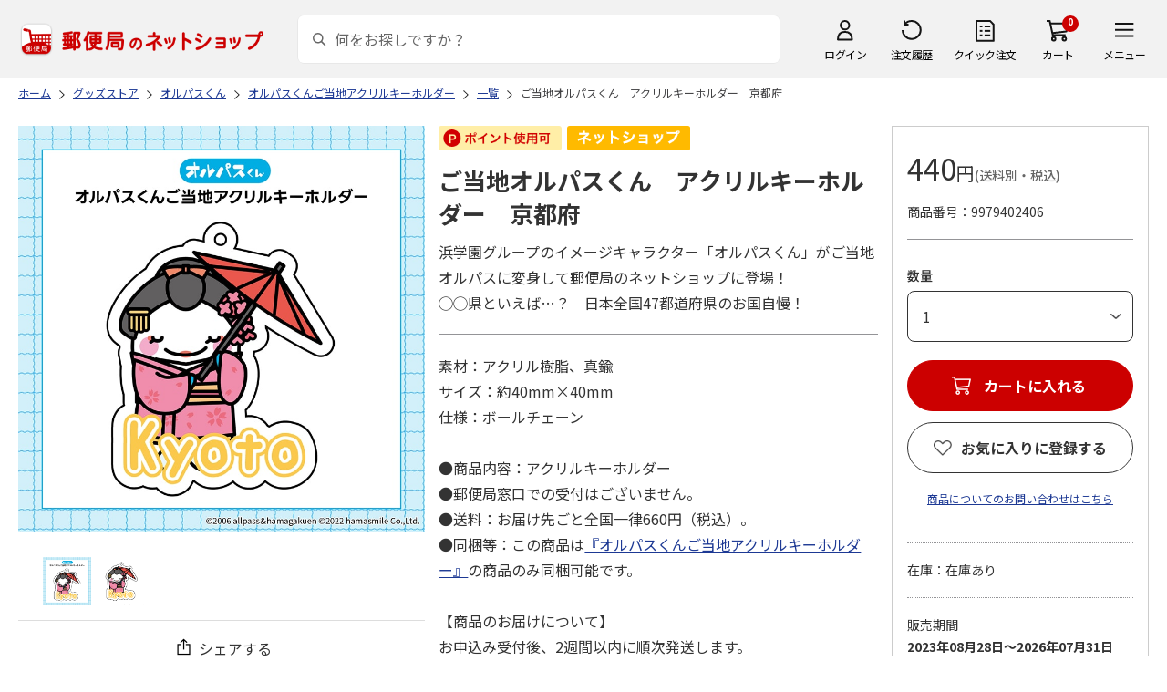

--- FILE ---
content_type: text/html; charset=shift_jis
request_url: https://www.shop.post.japanpost.jp/shop/g/gCS9979402406
body_size: 11251
content:
<!DOCTYPE html>
<html lang="ja" xml="ja" xmlns:og="http://ogp.me/ns#" xmlns:fb="http://ogp.me/ns/fb#">
<head>
<meta http-equiv="Content-Type" content="text/html; charset=Shift_JIS">
<title>ご当地オルパスくん　アクリルキーホルダー　京都府｜郵便局のネットショップ</title>
<link rel="canonical" href="https://www.shop.post.japanpost.jp/shop/g/gCS9979402406/">


<meta name="description" content="ご当地オルパスくん　アクリルキーホルダー　京都府">
<meta name="keywords" content=",通販,ギフト,郵便局">


	
			<meta http-equiv="content-style-type" content="text/css">
<link rel="stylesheet" href="https://fonts.googleapis.com/css2?family=Noto+Sans+JP:wght@100;200;300;400;500;600;700&family=Roboto:wght@100;300;400;500;700&display=swap">
<link rel="stylesheet" href="/lib/photoswipe/photoswipe.css?st=202601201315">
<link rel="stylesheet" href="/css/ui-lightness/jquery-ui-1.8.14.custom.css?st=202601201315" media="all">
<link rel="stylesheet" href="/css/site_base/base_01_reset.css?st=202601201315" media="all">
<link rel="stylesheet" href="/css/site_base/base_02_common.css?st=202601201315" media="all">
<link rel="stylesheet" href="/css/site_base/base_03_sidebox.css?st=202601201315" media="all">
<link rel="stylesheet" href="/css/site_base/base_04_goods.css?st=202601201315" media="all">
<link rel="stylesheet" href="/css/site_base/base_05_etc.css?st=202601201315" media="all">
<link rel="stylesheet" href="/css/site_base/base_06_customer.css?st=202601201315" media="all">
<link rel="stylesheet" href="/css/site_base/base_07_order.css?st=202601201315" media="all">
<link rel="stylesheet" href="/css/site_base/base_08_header.css?st=202601201315" media="all">
<link rel="stylesheet" href="/css/site_base/base_09_footer.css?st=202601201315" media="all">
<link rel="stylesheet" href="/css/site_base/base_10_append.css?st=202601201315" media="all">

<meta http-equiv="content-script-type" content="text/javascript">
<meta http-equiv="X-UA-Compatible" content="IE=edge,chrome=1">
<meta name="viewport" content="width=1600">
<script type="text/javascript" src="/js/jquery.js?st=202601201315"></script>
<script type="text/javascript" src="/js/jquery-ui.js?st=202601201315"></script>
<script type="text/javascript" src="/js/common.js?st=202601201315"></script>
<script type="text/javascript" src="/js/naviplus.js?st=202601201315" defer></script>
<script type="text/javascript" src="/js/jQueryAutoHeight_pc.js?st=202601201315"></script>
<script type="text/javascript" src="/lib/easypaginate.js?st=202601201315"></script>
<script type="text/javascript" src="/lib/easyPaginateDetail_option.js?st=202601201315"></script>
<script type="text/javascript" src="/lib/easyPaginate_option.js?st=202601201315"></script>
<script type="text/javascript" src="/lib/jquery.bxslider.v3.js?st=202601201315"></script>
<script type="text/javascript" src="/lib/jquery.bxslider_option.js?st=202601201315"></script>
<script type="text/javascript" src="/lib/loading.js?st=202601201315"></script>
<script type="text/javascript" src="/lib/jquery.bxslider.min.js?st=202601201315"></script>
<script type="text/javascript" src="/lib/photoswipe/photoswipe.min.js?st=202601201315"></script>
<script type="text/javascript" src="/lib/photoswipe/photoswipe-ui-default.min.js?st=202601201315"></script>
<script type="text/javascript" src="/lib/photoswipe/photswipe.set.js?st=202601201315"></script>

<!--[if IE 8]>
<script type="text/javascript" src="/lib/efo/pie_ie678.js?st=202601201315"></script>
<script type="text/javascript" src="/js/init_ie8.js?st=202601201315"></script>
<![endif]-->
<!--[if lt IE 9]>
<script type="text/javascript" src="http://html5shim.googlecode.com/svn/trunk/html5.js"></script>
<![endif]-->
<link rel="alternate" type="application/rss+xml" title="郵便局のネットショップ" href="/shop/topic/feed.rss">
<link rel="SHORTCUT ICON" href="/img/sys/favicon.ico">

<script type="text/javascript" src="/js/site_base/base_01_common.js?st=202601201315"></script>
<script type="text/javascript" src="/js/site_base/base_02_goods.js?st=202601201315"></script>
<script type="text/javascript" src="/js/site_base/base_03_customer.js?st=202601201315"></script>
<script type="text/javascript" src="/js/site_base/base_04_order.js?st=202601201315"></script>
<script type="text/javascript" src="/js/site_base/base_05_append.js?st=202601201315"></script>

<script type="text/javascript" src="/netshop/js/top_banner.js?st=202601201315"></script>
<script type="text/javascript" src="/netshop/js/detail.js?st=202601201315"></script>

<!-- <script type="text/javascript" src="/js/goods_ajax_cart.js?st=202601201315"></script> -->

<script type="text/javascript">
var crsirefo_jscart = "";
</script>

<script>
(function(d, t) {
  var g = d.createElement(t),
      s = d.getElementsByTagName(t)[0];
  g.async = true;
  g.src = 'https://apis.google.com/js/plusone.js';
  g.innerHTML = '{lang:"ja"}';
  s.parentNode.insertBefore(g, s);
})(document, 'script');
</script>




		

<script type="text/javascript" src="/js/goods_ajax_cart.js?st=202601201315"></script>

<!-- GUID -->
<script>
window.dataLayer = window.dataLayer || [];
function gtag(){dataLayer.push(arguments);}

dataLayer.push({
'guid': '00000000-0000-0000-0000-000000000000'
});
</script>


<!-- Google Tag Manager -->
<script>(function(w,d,s,l,i){w[l]=w[l]||[];w[l].push({'gtm.start':new Date().getTime(),event:'gtm.js'});var f=d.getElementsByTagName(s)[0],j=d.createElement(s),dl=l!='dataLayer'?'&l='+l:'';j.async=true;j.src='https://www.googletagmanager.com/gtm.js?id='+i+dl;f.parentNode.insertBefore(j,f);})(window,document,'script','dataLayer','GTM-K5CFMKB');</script>
<!-- End Google Tag Manager -->

<meta property="og:title" content="ご当地オルパスくん　アクリルキーホルダー　京都府">

<meta property="og:url" content="https://www.shop.post.japanpost.jp/shop/g/gCS9979402406/">
<meta property="og:image" content="https://d1bdgtbdniw5kz.cloudfront.net/img/goods/L/CS9979402406.jpg">
<meta property="og:site_name" content="郵便局のネットショップ">
<meta property="og:type" content="website">
<meta property="fb:admins" content="1475557956104693">

<meta property="og:locale" content="ja_JP">



<script type="text/javascript" src="/js/ppz_rid.js?st=202601201315"></script>
<script type="text/javascript" src="/js/ppz_recommend_draw.js?st=202601201315"></script>


</head>
<body 

		


	class="page-goods liquid"
		

>

    <script src="https://cdn.actagtracker.jp/ac-tag.js"></script>
<script>
  var recommend_customer_id = '';
  var tagTypePageView = 'page_view';
  var tagParamsPageView = {
    measure_account_id: 53012,
    customer_id: '',
    item_id: 'CS9979402406',
  };
  sendAcTag(tagTypePageView, tagParamsPageView);
</script>
<script src="https://cdn.actagtracker.jp/ac-recommend.js"></script>


<!-- Google Tag Manager (noscript) -->
<noscript><iframe src="https://www.googletagmanager.com/ns.html?id=GTM-K5CFMKB"
height="0" width="0" style="display:none;visibility:hidden"></iframe></noscript>
<!-- End Google Tag Manager (noscript) -->

<div id="fb-root"></div>
<script>(function(d, s, id) {
  var js, fjs = d.getElementsByTagName(s)[0];
  if (d.getElementById(id)) return;
  js = d.createElement(s); js.id = id;
  js.src = "//connect.facebook.net/ja_JP/sdk.js#xfbml=1&version=v2.5";
  fjs.parentNode.insertBefore(js, fjs);
}(document, 'script', 'facebook-jssdk'));
</script>


	
		<div class="wrapper_">
	




	
	
		<div id="header02">
  <div id="header_top">
    <p id="sitelogo">
      <a href="/">
        <img src="/img/usr/common/header/site_logo.png" alt="郵便局" border="0">
      </a>
    </p>
    <form action="/shop/goods/search.aspx" method="get" name="frmSearch">
      <div class="box_search_">
        <div class="search_input_">
          <input type="hidden" name="search" value="x" />
          <input type="image" id="search_btn" src="/img/usr/common/header/icon_search.png" alt="検索" name="image" tabindex="1">
          <input name="keyword" type="text" class="keyword_" id="keyword" tabindex="1" placeholder="何をお探しですか？" maxlength="100" onfocus="javascript: cText(this)" onblur="javascript: sText(this)" style="color:#666" autocomplete="off">
          <input type="hidden" name="image" value="">
          <span class="search_wrap_deletebtn"></span>
        </div>
        <div class="search_panel_">
        </div>
      </div>
    </form>
    <ul class="header_menu_">
      <li class="mypage_">
        <a href="/shop/customer/menu.aspx">ログイン</a>
        <div class="header_menu_panel_">
          <a href="/shop/customer/menu.aspx" class="btn_login_">ログイン</a>
          <a href="/shop/customer/entry.aspx" class="link_entry_">アカウント作成</a>
        </div>
      </li>
      <li class="history_"><a href="/shop/customer/history.aspx">注文履歴</a></li>
      <li class="quickorder_"><a href="/shop/quickorder/quickorder.aspx">クイック注文</a></li>
      <li class="cart_">
        <div class="cart_items_">0</div>
        <div class="cart_box_"><a href="/shop/cart/cart.aspx" class="cart_">カート</a></div>
        <script type="text/javascript" src="/js/goods_cartlist.js?st=202601201315"></script>
      </li>
      <li class="nav_">
        <span>メニュー</span>
        <div class="header_nav_panel_">
          <div class="header_nav_line_">
            <div class="header_nav_box_">
              <div class="headline_">商品を探す</div>
              <ul>
                <li><a href="/shop/genre/speciallist.aspx">すべての特集から探す</a></li>
                <li><a href="/shop/pages/recommend_3.aspx">ランキングから探す</a></li>
              </ul>
            </div>
            <div class="header_nav_box_">
              <ul>
                <li><a href="/shop/pages/gift.aspx">ギフトを探す</a></li>
                <li><a href="/shop/pages/shokuhinstore.aspx">食品・グルメを探す</a></li>
                <li><a href="/shop/pages/goodsstore.aspx">キャラクター商品を探す</a></li>
                <li><a href="/shop/pages/kitte_hagakistore.aspx">切手・はがきを探す</a></li>
              </ul>
            </div>
          </div>
          <div class="header_nav_line_">
            <div class="header_nav_box_">
              <div class="headline_">ニュース</div>
              <ul>
                <li><a href="/shop/topic/topicdetaillist.aspx">お知らせ一覧</a></li>
              </ul>
            </div>
            <div class="header_nav_box_">
              <div class="headline_">アカウント管理</div>
              <ul>
                <li><a href="/shop/cart/cart.aspx">買い物カゴ</a></li>
                <li><a href="/shop/customer/menu.aspx">マイページ</a></li>
                <li><a href="/shop/customer/history.aspx">注文履歴</a></li>
                <li><a href="/shop/customer/custdestlist.aspx">アドレス帳の確認</a></li>
              </ul>
            </div>
          </div>
          <div class="header_nav_line_">
            <div class="header_nav_box_">
              <div class="headline_">ヘルプ・ガイド</div>
              <ul>
                <li><a href="/shop/pages/faq.aspx">よくある質問</a></li>
                <li><a href="/shop/pages/guide.aspx">はじめての方へ（ご利用ガイド）</a></li>
                <li><a href="https://www.jp-ts.jp/Content/contacts/index.html">ネットショップへの出品希望</a></li>
              </ul>
            </div>
            <div class="header_nav_box_">
              <div class="contact_">
                <a href="/shop/contact/contact.aspx">お問い合わせ</a>
              </div>
            </div>
          </div>
        </div>
      </li>
    </ul>
  </div>
  <!-- #header_top -->
</div>
<!-- #header02 -->
	
	


<link rel="stylesheet" href="/css/site_page/page_goodsdetail.css?st=202601201315">
<script type="text/javascript" src="/js/site_page/page_goodsdetail.js?st=202601201315"></script>
<div class="container_">
<div class="contents_">

<div class="mainframe_">

<script type="text/javascript" src="/js/related-words.js?st=202601201315"></script>

<style>
.block-goods-hashtagarea {
    display: flex;
    flex-wrap: wrap;
    padding: 10px 0 10px;
}
.block-goods-hashtagarea a {
    display: inline-block;
    padding: 5px 8px;
    margin: 0 10px 10px 0;
    background: #eee;
    /* background: #fff; */
    font-size: 12px;
    border-radius: 3px;
}
</style>
<script>
      function sizeChange(obj){
          var val = obj.options[obj.selectedIndex].value;
          if( val != "" )
              location.href = val;
    };
    
    document.addEventListener("DOMContentLoaded", function() {
        if('ontouchend' in document){
            document.getElementsByClassName("gallery_box")[0].style.display ="none";
            document.getElementsByClassName("gallery_box")[1].style.display ="";
        };
    });
    
</script>
<div class="success-msg">クリップボードにコピーしました</div>
<script type="text/javascript">
  function copyFixedText(url) {
    const text = url;
    const tempTextArea = document.createElement("textarea");
    tempTextArea.value = text;
    document.body.appendChild(tempTextArea);
    tempTextArea.select();
    document.execCommand("copy");
    document.body.removeChild(tempTextArea);
  }
</script>

<div class="navitopicpath_">
<ul id="bread-crumb-list" itemscope itemtype="https://schema.org/BreadcrumbList">
  <li itemprop="itemListElement" itemscope itemtype="https://schema.org/ListItem">
    <a href="https://www.shop.post.japanpost.jp/shop/" itemprop="item" class="topicpath_home_">
      <span itemprop="name">ホーム</span>
    </a>
    <meta itemprop="position" content="1" />
  </li>
  <li itemprop="itemListElement" itemscope itemtype="https://schema.org/ListItem">
    <a href="/shop/r/r05/" itemprop="item">
      <span itemprop="name">グッズストア</span>
		</a><meta itemprop="position" content="2">
  </li>
  <li itemprop="itemListElement" itemscope itemtype="https://schema.org/ListItem">
    <a href="/shop/r/r0582/" itemprop="item">
      <span itemprop="name">オルパスくん</span>
		</a><meta itemprop="position" content="3">
  </li>
  <li itemprop="itemListElement" itemscope itemtype="https://schema.org/ListItem">
    <a href="/shop/r/r058201/" itemprop="item">
      <span itemprop="name">オルパスくんご当地アクリルキーホルダー</span>
		</a><meta itemprop="position" content="4">
  </li>
  <li itemprop="itemListElement" itemscope itemtype="https://schema.org/ListItem">
    <a href="/shop/r/r05820101/" itemprop="item">
      <span itemprop="name">一覧</span>
		</a><meta itemprop="position" content="5">
  </li>


  <li itemprop="itemListElement" itemscope itemtype="https://schema.org/ListItem">
    <a href="/shop/g/gCS9979402406/" itemprop="item">
      <span itemprop="name">ご当地オルパスくん　アクリルキーホルダー　京都府</span>
    </a>
    <meta itemprop="position" content="6">
  </li>

</ul>

</div>


<p class="message_"></p>


<input type="hidden" value="" id="hidden_variation_group">
<input type="hidden" value="0" id="variation_design_type">
<input type="hidden" value="CS9979402406" id="hidden_goods">
<div class="goodsproductdetail_">
  <div class="goodsimg_ goodsdetail_leftbox_" id="gallery">
    <div class="gallery_box">
      
      <div class="etc_goodsimg_">
        <div class="etc_goodsimg_line_">
      
          
          <div class="etc_goodsimg_item_ js-lightbox-gallery-info">
            <a href="https://d1bdgtbdniw5kz.cloudfront.net/img/goods/L/CS9979402406.jpg" class="info" name="CS9979402406" title="ご当地オルパスくん　アクリルキーホルダー　京都府" rel="lightbox" data-lightbox="goods-image-set">
              <img src="https://d1bdgtbdniw5kz.cloudfront.net/img/goods/L/CS9979402406.jpg" alt="ご当地オルパスくん　アクリルキーホルダー　京都府">
            </a>
          </div>
          
          
          <div class="etc_goodsimg_item_ js-lightbox-gallery-info">
            <a href="https://d1bdgtbdniw5kz.cloudfront.net/img/goods/1/CS9979402406.jpg" class="info" name="CS9979402406" title="ご当地オルパスくん　アクリルキーホルダー　京都府" rel="lightbox" data-lightbox="goods-image-set">
              <img src="https://d1bdgtbdniw5kz.cloudfront.net/img/goods/1/CS9979402406.jpg" alt="ご当地オルパスくん　アクリルキーホルダー　京都府">
            </a>
          </div>
          
          
          
          
          
          
          
        
        </div>
      </div>
      

      
      <div class="img_L_">
        <span class="goods_img_">
        <img src="https://d1bdgtbdniw5kz.cloudfront.net/img/goods/L/CS9979402406.jpg" alt="ご当地オルパスくん　アクリルキーホルダー　京都府" class="src_l_">
        </span>
        <div id="jsZoomLens"></div>
      </div>
      <div id="jsZoomArea"><img src="https://d1bdgtbdniw5kz.cloudfront.net/img/goods/L/CS9979402406.jpg" alt="ご当地オルパスくん　アクリルキーホルダー　京都府"></div>
      
    </div>

    
    <div class="gallery_box" id="tb" style="display: none;">
      
      <div class="etc_goodsimg_">
        <div class="etc_goodsimg_line_ my-gallery">
      
          
          <figure class="etc_goodsimg_item_">
            <a href="https://d1bdgtbdniw5kz.cloudfront.net/img/goods/L/CS9979402406.jpg" data-size="420x420">
              <img src="https://d1bdgtbdniw5kz.cloudfront.net/img/goods/L/CS9979402406.jpg" alt="ご当地オルパスくん　アクリルキーホルダー　京都府">
            </a>
          </figure>
          
          
          <figure class="etc_goodsimg_item_">
            <a href="https://d1bdgtbdniw5kz.cloudfront.net/img/goods/1/CS9979402406.jpg" data-size="420x420">
              <img src="https://d1bdgtbdniw5kz.cloudfront.net/img/goods/1/CS9979402406.jpg" alt="ご当地オルパスくん　アクリルキーホルダー　京都府">
            </a>
          </figure>
          
          
          
          
          
          
          
        
        </div>
      </div>
      

      
      <div class="img_L_">
        <span class="goods_img_">
          <img src="https://d1bdgtbdniw5kz.cloudfront.net/img/goods/L/CS9979402406.jpg" alt="ご当地オルパスくん　アクリルキーホルダー　京都府">
        </span>
      </div>
      

    </div>
    
    
    <div class="snsbox_">
    
      <div class="share_box_">
				<input type="image" id="webShareBottom" src="/img/usr/sp/share_icon_2.png?st=202601201315" title="シェアする" alt="シェアする">
				<span id="webShareTxt">シェアする</span>
			</div>
    </div>
    

<script type="text/javascript">
  const share_title = "この商品を共有する";
  const share_url = "https://www.shop.post.japanpost.jp/shop/g/gCS9979402406/";
  const shareButtonTop = document.getElementById('webShareTop');

  if (shareButtonTop) {
    shareButtonTop.addEventListener('click', async () => {
      if ('share' in navigator) {
        try {
          await navigator.share(
              {
                  title: share_title,
                  url: share_url,
              });
        } catch (error) {
          console.error(error);
        }
      } else {
          const url = share_url;
          copyFixedText(url);
          jQuery('.success-msg').fadeIn("slow", function () {
              jQuery(this).delay(2000).fadeOut("slow");
          });
      }
    });
  }

  const shareButtonBottom = document.getElementById('webShareBottom');
  if (shareButtonBottom) {
    shareButtonBottom.addEventListener('click', async () => {
      if ('share' in navigator) {
        try {
          await navigator.share(
              {
                  title: share_title,
                  url: share_url,
              });
        } catch (error) {
          console.error(error);
        }
      } else {
          const url = share_url;
          copyFixedText(url);
          jQuery('.success-msg').fadeIn("slow", function () {
              jQuery(this).delay(2000).fadeOut("slow");
          });
      }
    });
  }
  const shareButtonTxt = document.getElementById('webShareTxt');
  if (shareButtonTxt) {
    shareButtonTxt.addEventListener('click', async () => {
      if ('share' in navigator) {
        try {
          await navigator.share(
              {
                  title: share_title,
                  url: share_url,
              });
        } catch (error) {
          console.error(error);
        }
      } else {
          const url = share_url;
          copyFixedText(url);
          jQuery('.success-msg').fadeIn("slow", function () {
              jQuery(this).delay(2000).fadeOut("slow");
          });
      }
    });
  }

</script>

<div id="ppz_recommend23"></div>
<script>
  var acRecommend_23 = (()=>{
  var measure_account_id=  53012 ;
  var rid =  23 ;
  var customer_id= recommend_customer_id;
  var item_id = 'CS9979402406';
  var recommendProperties = {
    measure_account_id: measure_account_id,
    rid : rid,
    customer_id: customer_id,
    item_id : item_id ,
    obj_name: 'acRecommend_23'
  };
  return newAcRecommend(sendAcTag, recommendProperties);
})();

(()=>{
  var params = {
    num:  20 ,
    filter: {
      same_categories: ["cat01","cat02","cat03"],
      filter_values: [
      ]
    }
  };

  var targetId = 'ppz_recommend23';
  var drawFunc = recommend_draw03;
  var altHtml = ''
  acRecommend_23.fetchItems(params, targetId, drawFunc, altHtml);
})();
</script>

    
    
  </div>

  <div class="goods_spec_box goodsdetail_centerbox_">
		<div class="icon_ design_ico_wrap_">
			
			
			<img class="icon_use_point_" src="/img/icon/icon_point_available.png" alt="ポイント使用可">
			
			
			
			
			
			
      
      
			
			
			
			
			
			
			
			
			
			
			
			
      <img class="img_rulesicon1_" src="https://d1bdgtbdniw5kz.cloudfront.net/img/icon/00000001.png" alt="ネットショップ">
      
      
			
			
		</div>
	
    

    <h1 class="goods_name_">ご当地オルパスくん　アクリルキーホルダー　京都府</h1>
    <div class="goodsspec_">
      <div class="goodscomment1_">浜学園グループのイメージキャラクター「オルパスくん」がご当地オルパスに変身して郵便局のネットショップに登場！<br>◯◯県といえば…？　日本全国47都道府県のお国自慢！</div>
      <div class="goodscomment2_">素材：アクリル樹脂、真鍮<br>サイズ：約40mm×40mm<br>仕様：ボールチェーン<br><br>●商品内容：アクリルキーホルダー<br>●郵便局窓口での受付はございません。<br>●送料：お届け先ごと全国一律660円（税込）。<br>●同梱等：この商品は<a href="https://www.shop.post.japanpost.jp/shop/r/r058201/">『オルパスくんご当地アクリルキーホルダー』</a>の商品のみ同梱可能です。<br><br>【商品のお届けについて】<br>お申込み受付後、2週間以内に順次発送します。<br>※予定数を上回るお申込みがあった場合は、お届けまでにお時間をいただく場合があります。あらかじめご了承ください。<br><br>※商品デザイン及び画像はイメージです。実際の商品とは異なる場合があります。<br>※在庫が無くなり次第、販売終了となります。<br>※本サイト画像を無断で使用・転載することを固く禁止します。</div>
      <div class="caution_">
        
        <h3>※11点以上ご購入希望の場合は、カート画面で「10+」を選択、必要数量を入力し「再計算」ボタンを押下してください。当画面での「カートに入れる」ボタン押下時の数量選択は1個で結構です。<br><br><style type="text/css">.commentBtn-wrapper{margin-top: 16px; text-align: center;}a.commentBtn{display: inline-block; width: 320px; font-size: 20px; margin-bottom: 8px; background-color: #fff; color: #cc0000; padding: 16px 0; text-align: center; text-decoration: none; border: solid 1px #cc0000; box-sizing: border-box; transition: all .2s;}a.commentBtn:hover{background-color: #cc0000; color: #fff; opacity: 1;} @media screen and (max-width: 414px) { a.commentBtn{ width: 100%; font-size: 16px 0; padding: 16px 0;}}</style>ご購入には、インターネット会員登録（無料）が必要になります。<div class="commentBtn-wrapper"><div><a class="commentBtn" href="/shop/customer/authmail.aspx">新規会員登録はこちら</a><br><br><br><p align="center"><a href="https://www.shop.post.japanpost.jp/shop/pages/goodsstore.aspx"><img src="/img/usr/catalog/goodsstore.jpg" alt="グッズストア" style="max-width: 100%;"></a></p></h3>
        
				
      </div>
    </div>
  </div>

  <div class="goods_price_box goodsdetail_rightbox_" id="cart-area">
	
      <div class="pricebox_">
        
				
				
        
        
					
						<p class="price_"> 440円<span class="tax_">(送料別・税込)</span></p>
					
        
			</div>
			
			
			
			
			
			
			<dl class="spec_goods_code_">
				<dt>商品番号</dt>
				<dd>9979402406</dd>
			</dl>
							
			
		
      
      <form name="frm" method="POST" action="/shop/cart/cart.aspx">
        <div class="select_box_wrap">

        
          <span class="variationlist_"><input name="goods" type="hidden" value="CS9979402406">
          </span>
        
        </div>
      
       
         
      
      

			
			
        <div class="cartbox_">
          <ul class="goods_">
            
            <li class="qty_select qty_">
              <span class="qty_goods_"><span class="qty_goods_ttl_">数量</span>
              <select name="qty_select" class="qty_select_"><option value="1">1</option><option value="2">2</option><option value="3">3</option><option value="4">4</option><option value="5">5</option><option value="6">6</option><option value="7">7</option><option value="8">8</option><option value="9">9</option><option value="10">10+</option></select>
              <input type="text" name="qty1" value="1" size="3" maxlength="3" tabindex="1" style="display:none;">
              <input type="hidden" id="qty" name="qty" value="">
              </span>
            </li>
            
            <li>
            
              
            <div class="js-cart">
              <a href="/shop/cart/cart.aspx?goods=CS9979402406" class="js-cart__link_"><span class="btn_cart_" src="/img/sys/button/cart_s.gif">カートに入れる</span></a>
            </div>
              
            
            <div class="js-cart-frame">
              <div class="cart_frame_">
                <div class="cart_frame_title_">カートに追加されました。</div>
                <div class="cart_item_">
                  <div class="cart_item_img_"><img src="https://d1bdgtbdniw5kz.cloudfront.net/img/goods/L/CS9979402406.jpg" alt="ご当地オルパスくん　アクリルキーホルダー　京都府" class="src_l_"></div>
                  <div class="cart_item_desc_">
                    <div class="cart_item_name_">ご当地オルパスくん　アクリルキーホルダー　京都府</div>
                    <div class="cart_item_price_">
											
											 440円<span class="cart_item_hidden_price_"> 440円</span>
											
											<span class="tax_">(送料別・税込)</span>
										</div>
                    <div class="cart_item_qty_">数量<span></span></div>
                  </div>
                </div>
                <div class="cart_item_amt_">商品合計金額<span></span></div>
                <div class="cart_item_btn_">
                  <a class="cart_item_cart_" href="/shop/cart/cart.aspx">カートに進む</a>
                  <a class="cart_item_continue_" href="">ショッピングを続ける</a>
                </div>
                <a class="cart_frame_close_" href="">×</a>
              </div>
            </div>
            <div class="js-cart-bg"></div>
            </li>
          </ul>
        </div>
				
				
				
      </form>
      
      
      <input type="hidden" id="js_crsirefo_hidden" name="js_crsirefo_hidden" value="a8e40c0121ff255166fe491d9ae7b6d44549929732ccc21fcbcbd029ad584575">

<div id="bookmark_" class="block-goods-favorite">


  <a class="block-goods-favorite--btn bookmark_btn js-animation-bookmark" href="https://www.shop.post.japanpost.jp/shop/customer/bookmark.aspx?goods=CS9979402406&crsirefo_hidden=a8e40c0121ff255166fe491d9ae7b6d44549929732ccc21fcbcbd029ad584575">お気に入りに登録する</a>

</div>

<script type="text/javascript" src="/lib/jquery-1.11.1.js?st=202601201315"></script>
<script type="text/javascript" src="/lib/jquery.balloon.js?st=202601201315"></script>
<script type="text/javascript">
	var jq1111 = jQuery.noConflict(true);
</script>
<script type="text/javascript" src="/js/ui.js?st=202601201315"></script>
<script type="text/javascript" src="/js/sys.js?st=202601201315"></script>
<script type="text/javascript" src="/js/tmpl.js?st=202601201315"></script>
<script type="text/javascript" src="/js/goods_ajax_bookmark.js?st=202601201315"></script>
      
<div id="cancel-modal" data-title="お気に入りの解除" style="display:none;">
  <div class="modal-body">
    <p>お気に入りを解除しますか？</p>
  </div>
  <div class="modal-footer">
    <input type="button" name="btncancel" class="btn btn-secondary" value="キャンセル">
    <a class="btn btn-primary block-goods-favorite-cancel--btn js-animation-bookmark js-modal-close">OK</a>
    <div class="bookmarkmodal-option">
      <a href="/shop/customer/bookmark.aspx" target="_blank">お気に入り一覧へ</a>
    </div>
  </div>
</div>

      

      <div id="contactbtn">
        <a href="https://www.shop.post.japanpost.jp/shop/contact/contact.aspx">商品についてのお問い合わせはこちら</a>
      </div>
      

      
      <div class="auttxt_">
        <ul>
          
          <li class="stock_">在庫：在庫あり</li>
          
          
          <li class="period_">
						販売期間
            <p class="date_">2023年08月28日～2026年07月31日</p>
          </li>
          
          
          <li class="seller_">
						<p class="name_">販売者：ENGAWA株式会社</p>
						<p class="tel_">TEL： 03-6804-6295</p>
					</li>
        </ul>
      </div>
      
      
      <div id="spec_delivery" class="specinfo_">
        <div class="h3_wrap">
          <h3>配送情報</h3>
        </div>
				
        <dl class="delivery_day_">
          <dt>配送期間</dt>
          
          <dd>2023年09月01日～2026年08月14日</dd>
          
          
        </dl>
				
        <div class="spec_delivery_icons_wrap_">
					
					<dl class="method_">
						<dt>配送方法</dt>
						<dd>
							
							<span class="yu_packet_">ゆうパケット</span>
							
							
							
							
							
							
						</dd>
					</dl>
          
          
          
          
          
					<dl class="date_">
						<dt>お届け日</dt>
						<dd>指定不可</dd>
					</dl>
          
					<dl class="noshi_">
						<dt>のし</dt>
						<dd>対応不可</dd>
					</dl>
        </div>
      </div>
      <div id="spec_payment" class="specinfo_">
        <div class="h3_wrap">
          <h3>決済方法</h3>
          <p><a href="/shop/pages/legal.aspx#shiharai_title">詳細はこちら</a></p>
        </div>
        <p class="txt_">下記の決済方法がご利用頂けます。</p>
        <div class="spec_payment_icons_">
          
          <span class="ico_img_ ico-credit"><img src="/img/usr/icon/payment_credit.png" alt="クレジット"></span>
          <span class="ico_img_ ico-conveni"><img src="/img/usr/icon/payment_conveni.png" alt="コンビニ"></span>
          <span class="ico_img_ ico-jpbank"><img src="/img/usr/icon/payment_jpbank.png" alt="ゆうちょ即時振替"></span>
          <span class="ico_img_ ico-payeasy"><img src="/img/usr/icon/payment_payeasy.png" alt="Payeasy"></span>
          
          
          
          <span class="ico_img_ ico-paypay"><img src="/img/usr/icon/payment_paypay.png" alt="PayPay"></span>
          <span class="ico_img_ ico-aupay"><img src="/img/usr/icon/payment_aupay.png" alt="au PAY"></span>
          <span class="ico_img_ ico-rakutenpay"><img src="/img/usr/icon/payment_rakutenpay.png" alt="楽天ペイ"></span>
          
          
        </div>
      </div>
  </div>
</div>
<div id="ppz_recommend24"></div>
<script>
var acRecommend_24 = (()=>{
  var measure_account_id=  53012 ;
  var rid =  24 ;
  var customer_id= recommend_customer_id;
  var item_id = 'CS9979402406';
  var recommendProperties = {
    measure_account_id: measure_account_id,
    rid : rid,
    customer_id: customer_id,
    item_id : item_id ,
    obj_name: 'acRecommend_24'
  };
  return newAcRecommend(sendAcTag, recommendProperties);
})();

(()=>{
  var params = {
    num:  20 ,
    filter: {
      filter_values: [
      ]
    }
  };

  var targetId = 'ppz_recommend24';
  var drawFunc = recommend_draw01;
  var altHtml = ''
  acRecommend_24.fetchItems(params, targetId, drawFunc, altHtml);
})();
</script>



 <style type="text/css">#about_payment .inner_ p{
        float: left;
    }
    #about_payment .inner_ p+p{
        margin-left: 20px;
    }
    #about_payment{
        padding-bottom: 15px;
    }
</style>
<div class="aboutinfo_" id="about_payment">
<h2>よくあるお問い合わせ</h2>

<div class="inner_ clearfix">
<p><a href="/shop/pages/legal.aspx#siharai" target="_blank">お支払い方法</a><img alt="別窓アイコン" src="/img/usr/common/icon_windowopen.png" /></p>

<p><a href="/shop/pages/order.aspx#chumon" target="_blank">注文のキャンセルについて</a><img alt="別窓アイコン" src="/img/usr/common/icon_windowopen.png" /></p>
</div>
</div>
<!-- #about_payment -->

<div class="aboutinfo_" id="about_mark">
<h2>&nbsp;</h2>

<div class="inner_">
<p>商品に「小麦」「そば」「卵」「乳」「落花生」「えび」「かに」「くるみ」のアレルギー特定8品目を含んでいる場合に品目名を表示します。</p>

<ul>
	<li>※エビ・カニを除く魚介類（これらの魚介類を原材料として製造された加工品も含む）は、漁獲漁法によりエビ・カニが混じっている場合があります。また、これらの魚介類は、エサとしてエビ・カニを食べている可能性があります。</li>
	<li>※商品写真はイメージです。</li>
	<li>※商品内容として記載されていない「小道具類」はお届けする商品に含まれておりません。</li>
	<li>※商品の色は、印刷の都合により、実際と異なる場合があります。</li>
</ul>
</div>
</div>
<!-- #about_mark -->






  <div class="fixed-cart">
    <div class="item-img"><img src="https://d1bdgtbdniw5kz.cloudfront.net/img/goods/L/CS9979402406.jpg" alt="ご当地オルパスくん　アクリルキーホルダー　京都府"></div>
    <div class="item-name">ご当地オルパスくん　アクリルキーホルダー　京都府</div>
    <div class="price-area">
      <div class="price"> 440円 <span class="tax_">(送料別・税込)</span></div>
    </div>
    <div class="btn-cart">カートに入れる</div>
  </div>



<link rel="stylesheet" href="/css/lightbox.css?st=202601201315" media="all">
<script type="text/javascript" src="/js/jquery-for-lightbox.js?st=202601201315"></script>
<script type="text/javascript" src="/js/lightbox.js?st=202601201315"></script>
<script type="text/javascript" src="/js/goods_zoomjs.js?st=202601201315"></script>



	<div class="navitopicpath_">
<ul id="bread-crumb-list" itemscope itemtype="https://schema.org/BreadcrumbList">
  <li itemprop="itemListElement" itemscope itemtype="https://schema.org/ListItem">
    <a href="https://www.shop.post.japanpost.jp/shop/" itemprop="item" class="topicpath_home_">
      <span itemprop="name">ホーム</span>
    </a>
    <meta itemprop="position" content="1" />
  </li>
  <li itemprop="itemListElement" itemscope itemtype="https://schema.org/ListItem">
    <a href="/shop/r/r99/" itemprop="item">
      <span itemprop="name">ショップ一覧</span>
		</a><meta itemprop="position" content="2">
  </li>
  <li itemprop="itemListElement" itemscope itemtype="https://schema.org/ListItem">
    <a href="/shop/r/r9903/" itemprop="item">
      <span itemprop="name">ENGAWA</span>
		</a><meta itemprop="position" content="3">
  </li>


  <li itemprop="itemListElement" itemscope itemtype="https://schema.org/ListItem">
    <a href="/shop/g/gCS9979402406/" itemprop="item">
      <span itemprop="name">ご当地オルパスくん　アクリルキーホルダー　京都府</span>
    </a>
    <meta itemprop="position" content="4">
  </li>

</ul>


<ul id="bread-crumb-list" itemscope itemtype="https://schema.org/BreadcrumbList">
  <li itemprop="itemListElement" itemscope itemtype="https://schema.org/ListItem">
    <a href="https://www.shop.post.japanpost.jp/shop/" itemprop="item" class="topicpath_home_">
      <span itemprop="name">ホーム</span>
    </a>
    <meta itemprop="position" content="1" />
  </li>
    <li itemprop="itemListElement" itemscope itemtype="https://schema.org/ListItem">
    <a href="/shop/c/c10/" itemprop="item">
      <span itemprop="name">ネットショップ</span>
		</a><meta itemprop="position" content="2">
  </li>
  <li itemprop="itemListElement" itemscope itemtype="https://schema.org/ListItem">
    <a href="/shop/c/c1012/" itemprop="item">
      <span itemprop="name">雑貨・日用品</span>
		</a><meta itemprop="position" content="3">
  </li>
  <li itemprop="itemListElement" itemscope itemtype="https://schema.org/ListItem">
    <a href="/shop/c/c101299/" itemprop="item">
      <span itemprop="name">その他雑貨</span>
		</a><meta itemprop="position" content="4">
  </li>
  <li itemprop="itemListElement" itemscope itemtype="https://schema.org/ListItem">
    <a href="/shop/c/c10129998/" itemprop="item">
      <span itemprop="name">その他雑貨</span>
		</a><meta itemprop="position" content="5">
  </li>


  <li itemprop="itemListElement" itemscope itemtype="https://schema.org/ListItem">
    <a href="/shop/g/gCS9979402406/" itemprop="item">
      <span itemprop="name">ご当地オルパスくん　アクリルキーホルダー　京都府</span>
    </a>
    <meta itemprop="position" content="5">
  </li>

</ul>

</div>


<style>#footer .change_mode_{display: block !important;}</style>


</div>


<div class="leftmenuframe_">




	<div class="sidemenu_box">
  <p class="sidemenu_title small">カタログ・チラシの商品番号から</p>
  <div class="img">
    <a href="/shop/quickorder/quickorder.aspx"><img src="/img/usr/banner/catalogorder.png" alt="クイック注文"></a>
  </div>
</div>
	


	<div class="sidemenu_box side2">
	<p class="sidemenu_title">ショップ</p>
	<ul class="sidemenu_txt">
		<li><a href="/shop/pages/gift.aspx">ギフトストア</a></li>
		<li><a href="/shop/pages/kitte_hagakistore.aspx">切手・はがきストア</a></li>
		<!--<li><a href="/shop/pages/sports_outdoor.aspx">スポーツストア</a></li>-->
		<li><a href="/shop/pages/goodsstore.aspx">グッズストア</a></li>
	</ul>
</div>
<!--<div class="sidemenu_box side2">
	<p class="sidemenu_title">SNS</p>
	<div class="img">
		<a href="https://www.facebook.com/postnetshop" target="_blank">
			<img src="/img/usr/banner/bnr_facebook.png" alt="Facebook">
		</a>
	</div>
	<p class="sidemenu_title">読み物</p>
	<ul class="sidemenu_txt">
		<li>
			<a href="/shop/pages/fbfurusato.aspx">店長ちえのふるさとめぐり</a>
		</li>
		<li>
			<a href="https://furusatomeihin.jp">ふるさと名品オブザイヤー</a>
		</li>
	</ul>
</div>
<div class="sidemenu_box side2">
	<a href="https://print.shop.post.japanpost.jp/" target="_blank">
		<img src="/img/usr/banner/bnr_print.png" alt="年賀状・名刺印刷　郵便局の総合印刷サービス">
	</a>
</div>-->




</div>

</div>
<div class="rightmenuframe_">


</div>
</div>



<div id="footerouter">




	
		
			<div id="footerouter"> 
    <div id="footer_mid02">
      <div class="footerinner_">
        <div class="footer_links_">
          <div class="footer_link01_">
            <div class="headline_">郵便局のネットショップの特集・イベント</div>
            <ul>
              <li><a href="/shop/pages/mother.aspx">母の日</a></li>
              <li><a href="/shop/pages/children.aspx">こどもの日</a></li>
              <li><a href="/shop/pages/father.aspx">父の日</a></li>
              <li><a href="/shop/pages/ochugen.aspx">お中元</a></li>
              <li><a href="/shop/pages/keirou.aspx">敬老の日</a></li>
              <li><a href="/shop/pages/oseibo.aspx">お歳暮</a></li>
              <li><a href="/shop/pages/osechi.aspx">おせち</a></li>
              <li><a href="/shop/pages/christmas.aspx">クリスマス</a></li>
              <li><a href="/shop/pages/valentine.aspx">バレンタイン</a></li>
              <li><a href="/shop/pages/whiteday.aspx">ホワイトデー</a></li>
            </ul>
          </div>
          <div class="footer_link01_">
            <div class="headline_">ストアから探す</div>
            <ul>
              <li><a href="/shop/pages/kitte_hagakistore.aspx">切手・はがきストア</a></li>
              <li><a href="/shop/pages/gift.aspx">ギフトストア</a></li>
              <li><a href="/shop/pages/shokuhinstore.aspx">食品・グルメストア</a></li>
              <li><a href="/shop/pages/goodsstore.aspx">グッズストア</a></li>
              <!--<li><a href="/shop/pages/drugstore.aspx">ドラックストア</a></li>-->
              <li><a href="/shop/pages/social-gift.aspx">ソーシャルギフトストア</a></li>
              <!--<li><a href="/shop/pages/sports_outdoor.aspx">スポーツストア</a></li>-->
            </ul>
          </div>
        </div>
      </div>
    </div>
    <div id="footer_mid">
      <div class="footerinner_">
        <div class="footer_links_">
          <div class="footer_link01_">
            <div class="headline_">カテゴリから探す</div>
            <ul>
              <li><a href="/shop/c/c30/">切手・はがき</a></li>
              <li><a href="/shop/c/c1001/">海鮮お取り寄せ</a></li>
              <li><a href="/shop/c/c1002/">肉お取り寄せ</a></li>
              <li><a href="/shop/c/c1004/">果物・野菜等</a></li>
              <li><a href="/shop/c/c1003/">乳製品</a></li>
              <li><a href="/shop/c/c1005/">梅干し・惣菜・カレー</a></li>
              <li><a href="/shop/c/c1006/">ジャム・はちみつ</a></li>
              <li><a href="/shop/c/c1009/">調味料・ドレッシング</a></li>
              <li><a href="/shop/c/c1007/">ドリンク</a></li>
              <li><a href="/shop/c/c1011/">お酒</a></li>
              <li><a href="/shop/c/c1008/">めん類</a></li>
              <li><a href="/shop/c/c1012/">雑貨・日用品</a></li>
              <li><a href="/shop/c/c1010/">スイーツ</a></li>
              <li><a href="/shop/c/c1013/">フラワーギフト</a></li>
              <li><a href="/shop/c/c1014/">書籍・カタログギフト</a></li>
            </ul>
          </div>
          <div class="footer_link02_">
            <ul>
              <li><a href="/shop/pages/guide.aspx">ご利用ガイド</a></li>
              <li><a href="/shop/pages/faq.aspx">よくあるご質問</a></li>
              <li><a href="/shop/contact/contact.aspx">お問い合わせ</a></li>
            </ul>
            <ul>
              <li><a href="/shop/pages/terms.aspx">利用規約</a></li>
              <li><a href="/shop/pages/operators.aspx">サイト運営会社について</a></li>
              <li><a href="/shop/pages/legal.aspx">特定商取引法に基づく表記について</a></li>
              <li><a href="/shop/pages/policy.aspx">プライバシーポリシー</a></li>
              <li><a href="https://www.jp-ts.jp/Content/contacts/index.html" target="_blank">商品のご提案はこちら</a></li>
            </ul>
          </div>
        </div>
        <div class="footer_info_">
          <div class="sns_area_">
            <div class="ttl_">SNSでお得な情報発信中</div>
            <ul>
              <li><a href="https://twitter.com/japanpost_shop" target="_blank"><img src="/img/icon/icon_x.png" alt="X"></a></li>
              <li><a href="https://www.facebook.com/postnetshop/" target="_blank"><img src="/img/icon/icon_facebook.png" alt="facebook"></a></li>
              <li><a href="https://www.instagram.com/japanpost_shop_official/" target="_blank"><img src="/img/usr/common/icon_insta.png" alt="instagram"></a></li>
<li><a href="https://lin.ee/QO2UfSL" target="_blank"><img src="/img/icon/icon_line.png" alt="LINE"></a></li>
            </ul>
          </div>
        </div>
      </div>
    </div>
    <!-- #footer_mid -->
    <div id="footer">
      <div id="footer_btm">
        <div class="footerinner_">
          <p class="footer_logo_"><img src="/img/usr/common/footer/logo.gif" alt="JP 日本郵政グループ" title="JP 日本郵政グループ" width="104" height="11"></p>
          <p class="footer_copy_"><img src="/img/usr/common/footer/copyright.gif" alt="Copyright (c) JAPAN POST Co.,Ltd. All Rights Reserved." title="Copyright (c) JAPAN POST Co.,Ltd. All Rights Reserved." width="257" height="10"></p>
        </div>
      </div>
    </div>
    <!-- #footer_btm -->
    <div class="footer_printImg_"><img src="/img/usr/common/footer/print_footer.gif" alt="【画像】印刷用のフッター画像です" title="【画像】印刷用のフッター画像です" width="768" height="26"></div>
    <div id="pagetop" style="display: block;">ページの先頭へ戻る</div>
    <!-- DuraSite Analyzer --> 
    <script type="text/javascript">
      var ala_noCacheParam=Math.random()*10000000000;
      var ala_protocol = location.protocol;
      if (ala_protocol != 'https:'){
       ala_protocol = "http:";
      }
      document.write("<script src=\""+ala_protocol+"//ala.durasite.net/shop-japanpost.js?cid=88&ord="+ala_noCacheParam+"\" type=\"text/javascript\"></scr"+"ipt>");
    </script><script src="https://ala.durasite.net/shop-japanpost.js?cid=88&amp;ord=1269541665.9434433" type="text/javascript"></script> 
    <script type="text/javascript" src="/img/usr/banner/pop/pop.js"></script>
    <link rel="stylesheet" type="text/css" href="/img/usr/banner/pop/pop.css">
    <div id="GO_Pop_Frame">
      <ul class="go-pop-list">
        
      </ul>
    </div>
  </div>
		
	

</div>
</div>
<!--
<script type="text/javascript">
  (function () {
    var tagjs = document.createElement("script");
    var s = document.getElementsByTagName("script")[0];
    tagjs.async = true;
    tagjs.src = "//s.yjtag.jp/tag.js#site=6q9GBzF";
    s.parentNode.insertBefore(tagjs, s);
  }());
</script>
<noscript>
  <iframe src="//b.yjtag.jp/iframe?c=6q9GBzF" width="1" height="1" frameborder="0" scrolling="no" marginheight="0" marginwidth="0"></iframe>
</noscript>
-->
<script src="https://japanpost-f-s.snva.jp/~japanpost/?action=template&name=suggest_v3_tags&out=html_append"></script>
  <script type="text/javascript">
  (function() {
    var s = document.createElement('script');
    s.type = 'text/javascript';
    s.async = true;
    s.src = "https://bvr.ast.snva.jp/beaver.js?serial=f063a45c-73f9-4b65-99eb-1292a693166b";
    var x = document.getElementsByTagName('script')[0];
    x.parentNode.insertBefore(s, x);
  })();
  var _sna_dam = _sna_dam || [];
</script>

<input type="hidden" id="js_category" value="0">


  
</body>
</html>

